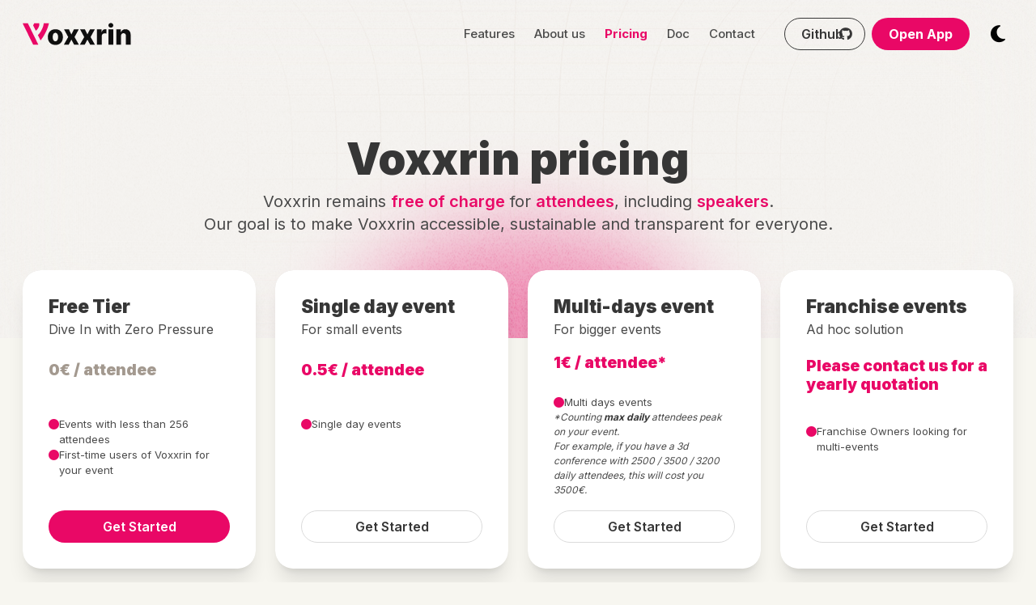

--- FILE ---
content_type: text/html; charset=utf-8
request_url: https://www.voxxr.in/pricing/
body_size: 3592
content:
<!DOCTYPE html><html lang="en"><head><meta charset="UTF-8"><meta name="description" content="Voxxrin: Your conference companion, designed for all event participants. Whether you're an attendee, a speaker or an event organizer, Voxxrin is the perfect solution for you!"><meta name="viewport" content="width=device-width, initial-scale=1"><meta property="og:title" content="Voxxrin - Website"><meta property="og:type" content="website"><meta property="og:url" content="www.voxxr.in"><meta property="og:image" content="/images/jpg/voxxrin-website-thumbnail.jpg"><meta property="og:site_name" content="Voxxrin"><meta property="og:locale" content="en-US"><meta property="og:description" content="Your conference companion, designed for all event participants. Whether you're an attendee, a speaker or an event organizer, Voxxrin is the perfect solution for you!"><link rel="apple-touch-icon" sizes="57x57" href="/favicon/apple-icon-57x57.png"><link rel="apple-touch-icon" sizes="60x60" href="/favicon/apple-icon-60x60.png"><link rel="apple-touch-icon" sizes="72x72" href="/favicon/apple-icon-72x72.png"><link rel="apple-touch-icon" sizes="76x76" href="/favicon/apple-icon-76x76.png"><link rel="apple-touch-icon" sizes="114x114" href="/favicon/apple-icon-114x114.png"><link rel="apple-touch-icon" sizes="120x120" href="/favicon/apple-icon-120x120.png"><link rel="apple-touch-icon" sizes="144x144" href="/favicon/apple-icon-144x144.png"><link rel="apple-touch-icon" sizes="152x152" href="/favicon/apple-icon-152x152.png"><link rel="apple-touch-icon" sizes="180x180" href="/favicon/apple-icon-180x180.png"><link rel="icon" type="image/png" sizes="192x192" href="/favicon/android-icon-192x192.png"><link rel="icon" type="image/png" sizes="32x32" href="/favicon/favicon-32x32.png"><link rel="icon" type="image/png" sizes="96x96" href="/favicon/favicon-96x96.png"><link rel="icon" type="image/png" sizes="16x16" href="/favicon/favicon-16x16.png"><link rel="manifest" href="/favicon/manifest.json"><meta name="msapplication-TileColor" content="#ffffff"><meta name="msapplication-TileImage" content="/favicon/ms-icon-144x144.png"><meta name="theme-color" content="#ffffff"><meta name="generator" content="Astro v3.3.0"><title>Pricing Voxxrin</title><link href="https://unpkg.com/aos@2.3.1/dist/aos.css" rel="stylesheet"><link href="https://cdnjs.cloudflare.com/ajax/libs/font-awesome/6.7.2/css/brands.min.css" rel="stylesheet"><link href="https://cdnjs.cloudflare.com/ajax/libs/font-awesome/6.7.2/css/fontawesome.min.css" rel="stylesheet"><link href="https://cdnjs.cloudflare.com/ajax/libs/font-awesome/6.7.2/css/regular.min.css" rel="stylesheet"><link href="https://cdnjs.cloudflare.com/ajax/libs/font-awesome/6.7.2/css/solid.min.css" rel="stylesheet"><script defer src="https://cdn.jsdelivr.net/npm/alpinejs@3.x.x/dist/cdn.min.js"></script><!-- Google tag (gtag.js) --><script async src="https://www.googletagmanager.com/gtag/js?id=G-LCQ6L2EP05"></script><link rel="stylesheet" href="/_astro/hoisted.b16a6001.css" />
<link rel="stylesheet" href="/_astro/about.0cdc5db6.css" />
<link rel="stylesheet" href="/_astro/about.6e949a63.css" />
<link rel="stylesheet" href="/_astro/pricing.52c575ae.css" /><script type="module" src="/_astro/hoisted.6d51da81.js"></script></head><body :class="{ '_dark': isDarkMode, '_light': !isDarkMode }"><header x-data="{ scrolledDown: false, isNavOpen: false }" x-init="window.addEventListener('scroll', () => {
    scrolledDown = window.scrollY > 0;
})" :class="{ '_is-scrolled-down': scrolledDown, '_navIsOpen': isNavOpen }" data-astro-cid-3ef6ksr2><nav class="navbar wrapper-layout" role="navigation" aria-label="main navigation" x-data="{ open: false }" data-astro-cid-3ef6ksr2><div class="navbar-brand" data-astro-cid-3ef6ksr2><a id="logo" class="navbar-logo" href="/" title="Back Home" data-astro-cid-3ef6ksr2><img src="" width="134" height="84" alt="logo-voxxrin" data-astro-cid-3ef6ksr2></a><div id="logo-dropdown" class="dropdown-menu" data-astro-cid-3ef6ksr2><ul data-astro-cid-3ef6ksr2><li data-astro-cid-3ef6ksr2><a id="download-logo" href="" download="logo.svg" data-astro-cid-3ef6ksr2><i class="fa-solid fa-download" data-astro-cid-3ef6ksr2></i>Download logo
</a></li><li data-astro-cid-3ef6ksr2><a href="../communication" data-astro-cid-3ef6ksr2><i class="fa-solid fa-download" data-astro-cid-3ef6ksr2></i>Communication kit</a></li></ul></div></div><div class="navbar-menu" data-astro-cid-3ef6ksr2><div class="navbar-end" data-astro-cid-3ef6ksr2><ul class="navbar-list" data-astro-cid-3ef6ksr2><li data-astro-cid-3ef6ksr2><a class="navbar-item nav-link" href="/" title="Feature" data-astro-cid-3ef6ksr2>Features</a></li><li data-astro-cid-3ef6ksr2><a class="navbar-item nav-link" href="/about" title="About us" data-astro-cid-3ef6ksr2>About us</a></li><li data-astro-cid-3ef6ksr2><a class="navbar-item nav-link" href="/pricing" title="Pricing" data-astro-cid-3ef6ksr2>Pricing</a></li><li data-astro-cid-3ef6ksr2><a class="navbar-item nav-link" href="https://github.com/voxxrin/voxxrin3/wiki" target="_blank" title="Documentation" data-astro-cid-3ef6ksr2>Doc</a></li><li data-astro-cid-3ef6ksr2><a class="navbar-item nav-link" href="/contact" title="Contact" data-astro-cid-3ef6ksr2>Contact</a></li></ul><div class="buttons" data-astro-cid-3ef6ksr2><a class="button is-dark is-outlined is-rounded" href="https://github.com/voxxrin/voxxrin3" target="_blank" title="Repo Github" data-astro-cid-3ef6ksr2>
Github
<span class="icon" data-astro-cid-3ef6ksr2><i class="fa-brands fa-github" data-astro-cid-3ef6ksr2></i></span></a><a class="button is-primary is-rounded has-text-weight-bold" href="https://app.voxxr.in/" target="_blank" title="Access app" data-astro-cid-3ef6ksr2>
Open App
</a></div></div></div><div class="controlNav" data-astro-cid-3ef6ksr2><button class="themeModeBtn" aria-label="Switch themes mode" data-astro-cid-3ef6ksr2><i class="fa-regular fa-moon themeIcon" data-astro-cid-3ef6ksr2></i></button><a role="button" class="navbar-burger is-hidden-desktop" aria-label="menu" x-on:click="open = !open; isNavOpen = open" x-bind:aria-expanded="open ? 'true' : 'false'" data-target="navbarBasicExample" data-astro-cid-3ef6ksr2><!-- Icône dynamique : menu ou close --><i x-bind:class="open ? 'fa-solid fa-xmark' : 'fa-solid fa-bars'" data-astro-cid-3ef6ksr2></i></a></div><div class="navBarMobileMenu is-hidden-desktop" x-show="open" data-astro-cid-3ef6ksr2><div class="navBarMobileMenu-content" data-astro-cid-3ef6ksr2><a class="navbar-item-mobile nav-link" href="/" data-astro-cid-3ef6ksr2>Features</a><a class="navbar-item-mobile nav-link" href="/about" data-astro-cid-3ef6ksr2>About us</a><a class="navbar-item-mobile nav-link" href="/pricing" data-astro-cid-3ef6ksr2>Pricing</a><!--<a class="navbar-item-mobile nav-link" href="/doc">Documentation</a>--><a class="navbar-item-mobile nav-link" href="/contact" data-astro-cid-3ef6ksr2>Contact</a></div><div class="navBarMobileMenu-content" data-astro-cid-3ef6ksr2><br data-astro-cid-3ef6ksr2><a class="button is-dark is-outlined is-rounded" href="https://github.com/voxxrin/voxxrin3" target="_blank" title="Repo Github" data-astro-cid-3ef6ksr2>
Github
<span class="icon" data-astro-cid-3ef6ksr2><i class="fa-brands fa-github" data-astro-cid-3ef6ksr2></i></span></a><br data-astro-cid-3ef6ksr2><a class="button is-primary is-rounded has-text-weight-bold" href="https://app.voxxr.in/" target="_blank" title="Access app" data-astro-cid-3ef6ksr2>
Go app
</a></div></div></nav></header><section id="sectionIntroPricing" data-astro-cid-hiw5hlpy><span class="circle _middle" data-astro-cid-hiw5hlpy></span><span class="grainPatern" aria-hidden="true" data-astro-cid-hiw5hlpy></span><div class="sectionIntroPricing wrapper-layout _firstSection" data-astro-cid-hiw5hlpy><h1 class="title is-1 is-size-2-mobile" data-astro-cid-hiw5hlpy>
Voxxrin pricing
</h1><!--
        <span class="title is-2 is-size-3-mobile has-text-primary">
            Discover Voxxrin's customized pricing options
        </span>
--><p class="subtitle is-5 is-size-6-mobile mt-1" data-astro-cid-hiw5hlpy>
Voxxrin remains <strong class="has-text-primary" data-astro-cid-hiw5hlpy>free of charge</strong> for
<strong class="has-text-primary" data-astro-cid-hiw5hlpy>attendees</strong>, including <strong class="has-text-primary" data-astro-cid-hiw5hlpy>speakers</strong>.<br data-astro-cid-hiw5hlpy>
Our goal is to make Voxxrin accessible, sustainable and transparent for everyone.<br data-astro-cid-hiw5hlpy><!--
            That's why Voxxrin's creators are committed to maintaining <br> its Open Source status under the AGPL v3 license.<br>
--></p></div></section><section id="sectionTablePricing" data-astro-cid-meruxhh4><div class="sectionTablePricing wrapper-layout" data-astro-cid-meruxhh4><div class="columns tablePricing" data-astro-cid-meruxhh4><div class="column" data-astro-cid-meruxhh4><div class="box tablePricing-card" data-astro-cid-meruxhh4><div class="box-content" data-astro-cid-meruxhh4><div class="mb-4" data-astro-cid-meruxhh4><h2 class="title is-3 tablePricing-card-title" data-astro-cid-meruxhh4>Free Tier</h2><p class="tablePricing-card-subTitle" data-astro-cid-meruxhh4>Dive In with Zero Pressure</p></div><div class="tablePricing-card-price _free" data-astro-cid-meruxhh4>0€ / attendee</div><div class="spacer" data-astro-cid-meruxhh4></div><ul class="features" data-astro-cid-meruxhh4><li data-astro-cid-meruxhh4><i class="fa-solid fa-circle" data-astro-cid-meruxhh4></i>Events with less than 256 attendees</li><li data-astro-cid-meruxhh4><i class="fa-solid fa-circle" data-astro-cid-meruxhh4></i>First-time users of Voxxrin for your event</li></ul><div class="spacer" data-astro-cid-meruxhh4></div><a href="../offer-contact" class="button is-primary is-rounded" data-astro-cid-meruxhh4>Get Started</a></div></div></div><div class="column" data-astro-cid-meruxhh4><div class="box tablePricing-card" data-astro-cid-meruxhh4><div class="box-content" data-astro-cid-meruxhh4><div class="mb-4" data-astro-cid-meruxhh4><h2 class="title is-3 tablePricing-card-title" data-astro-cid-meruxhh4>Single day event</h2><p class="tablePricing-card-subTitle" data-astro-cid-meruxhh4>For small events</p></div><div class="tablePricing-card-price" data-astro-cid-meruxhh4>0.5€ / attendee</div><div class="spacer" data-astro-cid-meruxhh4></div><ul class="features" data-astro-cid-meruxhh4><li data-astro-cid-meruxhh4><i class="fa-solid fa-circle" data-astro-cid-meruxhh4></i>Single day events</li></ul><div class="spacer" data-astro-cid-meruxhh4></div><a href="../offer-contact" class="button btnGetStarded is-rounded" data-astro-cid-meruxhh4>Get Started</a></div></div></div><div class="column" data-astro-cid-meruxhh4><div class="box tablePricing-card" data-astro-cid-meruxhh4><div class="box-content" data-astro-cid-meruxhh4><div class="mb-4" data-astro-cid-meruxhh4><h2 class="title is-3 tablePricing-card-title" data-astro-cid-meruxhh4>Multi-days event</h2><p class="tablePricing-card-subTitle" data-astro-cid-meruxhh4>For bigger events</p></div><div class="tablePricing-card-price" data-astro-cid-meruxhh4>1€ / attendee*</div><div class="spacer" data-astro-cid-meruxhh4></div><ul class="features" data-astro-cid-meruxhh4><li data-astro-cid-meruxhh4><i class="fa-solid fa-circle" data-astro-cid-meruxhh4></i>Multi days events</li><li data-astro-cid-meruxhh4><div class="is-size-7" data-astro-cid-meruxhh4><em data-astro-cid-meruxhh4>
*Counting <strong data-astro-cid-meruxhh4>max daily</strong> attendees peak on your event.<br data-astro-cid-meruxhh4>
For example, if you have a 3d conference with 2500 / 3500 / 3200 daily attendees, this will cost you 3500€.
</em></div></li></ul><div class="spacer" data-astro-cid-meruxhh4></div><a href="../offer-contact" class="button btnGetStarded is-rounded" data-astro-cid-meruxhh4>Get Started</a></div></div></div><div class="column" data-astro-cid-meruxhh4><div class="box tablePricing-card" data-astro-cid-meruxhh4><div class="box-content" data-astro-cid-meruxhh4><div class="mb-4" data-astro-cid-meruxhh4><h2 class="title is-3 tablePricing-card-title" data-astro-cid-meruxhh4>Franchise events</h2><p class="tablePricing-card-subTitle" data-astro-cid-meruxhh4>Ad hoc solution</p></div><div class="tablePricing-card-price" data-astro-cid-meruxhh4>Please contact us for a yearly quotation</div><div class="spacer" data-astro-cid-meruxhh4></div><ul class="features" data-astro-cid-meruxhh4><li data-astro-cid-meruxhh4><i class="fa-solid fa-circle" data-astro-cid-meruxhh4></i>Franchise Owners looking for multi-events</li></ul><div class="spacer" data-astro-cid-meruxhh4></div><a href="../offer-contact" class="button btnGetStarded is-rounded" data-astro-cid-meruxhh4>Get Started</a></div></div></div></div></div></section><section id="sectionComparePricing" data-astro-cid-spkfsrjo><div class="sectionComparePricing wrapper-layout _firstSection" data-astro-cid-spkfsrjo><div class="columns is-mobile tableCompareHead" data-astro-cid-spkfsrjo><div class="column is-one-third" data-astro-cid-spkfsrjo><span class="title is-5" data-astro-cid-spkfsrjo>Compare plans</span></div><div class="column" data-astro-cid-spkfsrjo><span class="tableCompareHead-title" data-astro-cid-spkfsrjo>Free Tier</span><span class="tableCompareHead-subTitle" data-astro-cid-spkfsrjo>Free</span></div><div class="column" data-astro-cid-spkfsrjo><span class="tableCompareHead-title" data-astro-cid-spkfsrjo>Single day event</span><span class="tableCompareHead-subTitle" data-astro-cid-spkfsrjo>0.5€ per attendee</span></div><div class="column" data-astro-cid-spkfsrjo><span class="tableCompareHead-title" data-astro-cid-spkfsrjo>Multi-days event</span><span class="tableCompareHead-subTitle" data-astro-cid-spkfsrjo>1€ per attendee</span></div><div class="column" data-astro-cid-spkfsrjo><span class="tableCompareHead-title" data-astro-cid-spkfsrjo>Franchise</span><span class="tableCompareHead-subTitle" data-astro-cid-spkfsrjo>-</span></div></div><div class="tableCompareBody" data-astro-cid-spkfsrjo><div class="columns is-mobile" data-astro-cid-spkfsrjo><div class="column is-one-third" data-astro-cid-spkfsrjo><p data-astro-cid-spkfsrjo>Make your <strong data-astro-cid-spkfsrjo>event & schedule</strong> available on Voxxrin app</p></div><div class="column" data-astro-cid-spkfsrjo><i class="fa-solid fa-circle-check" data-astro-cid-spkfsrjo></i></div><div class="column" data-astro-cid-spkfsrjo><i class="fa-solid fa-circle-check" data-astro-cid-spkfsrjo></i></div><div class="column" data-astro-cid-spkfsrjo><i class="fa-solid fa-circle-check" data-astro-cid-spkfsrjo></i></div><div class="column" data-astro-cid-spkfsrjo><i class="fa-solid fa-circle-check" data-astro-cid-spkfsrjo></i></div></div><div class="columns is-mobile" data-astro-cid-spkfsrjo><div class="column is-one-third" data-astro-cid-spkfsrjo><p data-astro-cid-spkfsrjo>Number of <strong data-astro-cid-spkfsrjo>supported days</strong> for your event</p></div><div class="column" data-astro-cid-spkfsrjo>1</div><div class="column" data-astro-cid-spkfsrjo>1</div><div class="column" data-astro-cid-spkfsrjo><ion-icon class="has-text-black" name="infinite-outline" data-astro-cid-spkfsrjo></ion-icon></div><div class="column" data-astro-cid-spkfsrjo><ion-icon class="has-text-black" name="infinite-outline" data-astro-cid-spkfsrjo></ion-icon></div></div><div class="columns is-mobile" data-astro-cid-spkfsrjo><div class="column is-one-third" data-astro-cid-spkfsrjo><p data-astro-cid-spkfsrjo>Number of <strong data-astro-cid-spkfsrjo>distinct declared events</strong></p></div><div class="column" data-astro-cid-spkfsrjo>1</div><div class="column" data-astro-cid-spkfsrjo>1</div><div class="column" data-astro-cid-spkfsrjo>1</div><div class="column" data-astro-cid-spkfsrjo><i class="has-text-black fa-solid fa-infinity" data-astro-cid-spkfsrjo></i></div></div><div class="columns is-mobile" data-astro-cid-spkfsrjo><div class="column is-one-third" data-astro-cid-spkfsrjo><p data-astro-cid-spkfsrjo>Ability for your <strong data-astro-cid-spkfsrjo>attendees</strong> to <strong data-astro-cid-spkfsrjo>build their schedules</strong></p></div><div class="column" data-astro-cid-spkfsrjo><i class="fa-solid fa-circle-check" data-astro-cid-spkfsrjo></i></div><div class="column" data-astro-cid-spkfsrjo><i class="fa-solid fa-circle-check" data-astro-cid-spkfsrjo></i></div><div class="column" data-astro-cid-spkfsrjo><i class="fa-solid fa-circle-check" data-astro-cid-spkfsrjo></i></div><div class="column" data-astro-cid-spkfsrjo><i class="fa-solid fa-circle-check" data-astro-cid-spkfsrjo></i></div></div><div class="columns is-mobile" data-astro-cid-spkfsrjo><div class="column is-one-third" data-astro-cid-spkfsrjo><p data-astro-cid-spkfsrjo>Ability for your <strong data-astro-cid-spkfsrjo>attendees</strong> to <strong data-astro-cid-spkfsrjo>rate talks</strong></p></div><div class="column" data-astro-cid-spkfsrjo><i class="fa-solid fa-circle-check" data-astro-cid-spkfsrjo></i></div><div class="column" data-astro-cid-spkfsrjo><i class="fa-solid fa-circle-check" data-astro-cid-spkfsrjo></i></div><div class="column" data-astro-cid-spkfsrjo><i class="fa-solid fa-circle-check" data-astro-cid-spkfsrjo></i></div><div class="column" data-astro-cid-spkfsrjo><i class="fa-solid fa-circle-check" data-astro-cid-spkfsrjo></i></div></div><div class="columns is-mobile" data-astro-cid-spkfsrjo><div class="column is-one-third" data-astro-cid-spkfsrjo><p data-astro-cid-spkfsrjo>Ability for your <strong data-astro-cid-spkfsrjo>speakers</strong> to <strong data-astro-cid-spkfsrjo>access their talk feedbacks</strong></p></div><div class="column" data-astro-cid-spkfsrjo><i class="fa-solid fa-circle-check" data-astro-cid-spkfsrjo></i></div><div class="column" data-astro-cid-spkfsrjo><i class="fa-solid fa-circle-check" data-astro-cid-spkfsrjo></i></div><div class="column" data-astro-cid-spkfsrjo><i class="fa-solid fa-circle-check" data-astro-cid-spkfsrjo></i></div><div class="column" data-astro-cid-spkfsrjo><i class="fa-solid fa-circle-check" data-astro-cid-spkfsrjo></i></div></div><div class="columns is-mobile" data-astro-cid-spkfsrjo><div class="column is-one-third" data-astro-cid-spkfsrjo><p data-astro-cid-spkfsrjo><strong data-astro-cid-spkfsrjo>Support</strong> to properly configure your event<br data-astro-cid-spkfsrjo><small data-astro-cid-spkfsrjo>Take advantage of every Voxxrin features (see this
<a href="https://github.com/voxxrin/voxxrin3/wiki" target="_blank" title="Wiki page support event" data-astro-cid-spkfsrjo>wiki page</a>)
</small></p></div><div class="column" data-astro-cid-spkfsrjo>-</div><div class="column" data-astro-cid-spkfsrjo><i class="fa-solid fa-circle-check" data-astro-cid-spkfsrjo></i></div><div class="column" data-astro-cid-spkfsrjo><i class="fa-solid fa-circle-check" data-astro-cid-spkfsrjo></i></div><div class="column" data-astro-cid-spkfsrjo><i class="fa-solid fa-circle-check" data-astro-cid-spkfsrjo></i></div></div><div class="columns is-mobile" data-astro-cid-spkfsrjo><div class="column is-one-third" data-astro-cid-spkfsrjo><p data-astro-cid-spkfsrjo>
Dedicated <strong data-astro-cid-spkfsrjo>monitoring support</strong> during your event<br data-astro-cid-spkfsrjo><small data-astro-cid-spkfsrjo>+ the week before, when your attendees will start building their schedule</small></p></div><div class="column" data-astro-cid-spkfsrjo>-</div><div class="column" data-astro-cid-spkfsrjo>-</div><div class="column _forceFlex" data-astro-cid-spkfsrjo>-</div><div class="column _forceFlex" data-astro-cid-spkfsrjo><i class="fa-solid fa-circle-check" data-astro-cid-spkfsrjo></i><br data-astro-cid-spkfsrjo><small class="is-size-7" data-astro-cid-spkfsrjo>For 1 event<br data-astro-cid-spkfsrjo><br data-astro-cid-spkfsrjo>
Please, contact us if you're willing to have the same level of support for all your events.</small></div></div><div class="columns is-mobile" data-astro-cid-spkfsrjo><div class="column is-one-third" data-astro-cid-spkfsrjo><p data-astro-cid-spkfsrjo><strong data-astro-cid-spkfsrjo>Share ratings</strong> across other conference organizers<br data-astro-cid-spkfsrjo><small data-astro-cid-spkfsrjo>From same franchise</small></p></div><div class="column" data-astro-cid-spkfsrjo>-</div><div class="column" data-astro-cid-spkfsrjo>-</div><div class="column" data-astro-cid-spkfsrjo>-</div><div class="column" data-astro-cid-spkfsrjo><i class="fa-solid fa-circle-check" data-astro-cid-spkfsrjo></i></div></div><div class="columns is-mobile" data-astro-cid-spkfsrjo><div class="column is-one-third" data-astro-cid-spkfsrjo><p data-astro-cid-spkfsrjo><strong data-astro-cid-spkfsrjo>White labelled</strong> Progressive Web <strong data-astro-cid-spkfsrjo>App</strong><br data-astro-cid-spkfsrjo><small data-astro-cid-spkfsrjo>
Filter visible events in the application <strong data-astro-cid-spkfsrjo>to just your events</strong><br data-astro-cid-spkfsrjo>
Allows some <strong data-astro-cid-spkfsrjo>customisation to match your brand</strong>, such as the app <strong data-astro-cid-spkfsrjo>icon and splash screen</strong>.
</small></p></div><div class="column" data-astro-cid-spkfsrjo>-</div><div class="column is-one-third" data-astro-cid-spkfsrjo><i class="fa-solid fa-plus-circle" data-astro-cid-spkfsrjo></i><small class="is-size-7" data-astro-cid-spkfsrjo>Paid Option - <strong data-astro-cid-spkfsrjo>500€/year/brand</strong></small></div><div class="column" data-astro-cid-spkfsrjo><i class="fa-solid fa-circle-check" data-astro-cid-spkfsrjo></i></div></div><div class="columns is-mobile" data-astro-cid-spkfsrjo><div class="column is-4" data-astro-cid-spkfsrjo><p data-astro-cid-spkfsrjo><strong data-astro-cid-spkfsrjo>Private events</strong><br data-astro-cid-spkfsrjo><small data-astro-cid-spkfsrjo>
Your event(s) are not <strong data-astro-cid-spkfsrjo>accessible publicly</strong><br data-astro-cid-spkfsrjo>
Attendees will need a <strong data-astro-cid-spkfsrjo>secret token</strong> to access these event(s).
</small></p></div><div class="column is-2" data-astro-cid-spkfsrjo>-</div><div class="column" data-astro-cid-spkfsrjo><ion-icon name="add-circle" class="primary" data-astro-cid-spkfsrjo></ion-icon><small class="is-size-7" data-astro-cid-spkfsrjo>Paid Option - <strong data-astro-cid-spkfsrjo>600€</strong> for initial event, then <strong data-astro-cid-spkfsrjo>350€/event</strong> for each subsequent event</small></div></div><div class="columns is-mobile" data-astro-cid-spkfsrjo><div class="column is-4" data-astro-cid-spkfsrjo><p data-astro-cid-spkfsrjo><strong data-astro-cid-spkfsrjo>Dedicated instance/database</strong><br data-astro-cid-spkfsrjo><small data-astro-cid-spkfsrjo>
Run Voxxrin on <strong data-astro-cid-spkfsrjo>a dedicated backend/database</strong> so that you can have full access to its data.
</small></p></div><div class="column is-2" data-astro-cid-spkfsrjo>-</div><div class="column" data-astro-cid-spkfsrjo><ion-icon name="add-circle" class="primary" data-astro-cid-spkfsrjo></ion-icon><small class="is-size-7" data-astro-cid-spkfsrjo>Paid Option - <strong data-astro-cid-spkfsrjo>1.500€/year/instance</strong></small></div></div><div class="columns is-mobile" data-astro-cid-spkfsrjo><div class="column is-4" data-astro-cid-spkfsrjo><p data-astro-cid-spkfsrjo><strong data-astro-cid-spkfsrjo>Sponsor the app</strong><br data-astro-cid-spkfsrjo><small data-astro-cid-spkfsrjo>If you're willing to weight on some features in the roadmap</small></p></div><div class="column is-2" data-astro-cid-spkfsrjo>-</div><div class="column" data-astro-cid-spkfsrjo><i class="fa-solid fa-plus-circle" data-astro-cid-spkfsrjo></i><small class="is-size-7" data-astro-cid-spkfsrjo>Paid Option - Drop us an email at <a href="mailto:contact@voxxr.in" data-astro-cid-spkfsrjo>contact@voxxr.in</a> for a quote</small></div></div></div></div></section><footer class="footer" data-astro-cid-sz7xmlte><div class="container" data-astro-cid-sz7xmlte><div class="columns" data-astro-cid-sz7xmlte><div class="column pl-0" data-astro-cid-sz7xmlte><div class="footer-logo" data-astro-cid-sz7xmlte></div></div><div class="column" data-astro-cid-sz7xmlte><div class="footer-column" data-astro-cid-sz7xmlte><div class="footer-header" data-astro-cid-sz7xmlte><span class="title is-6" data-astro-cid-sz7xmlte>Product</span></div><ul class="link-list" data-astro-cid-sz7xmlte><li data-astro-cid-sz7xmlte><a href="../" data-astro-cid-sz7xmlte>Discover features</a></li><li data-astro-cid-sz7xmlte><a href="../pricing" data-astro-cid-sz7xmlte>Pricing</a></li><!-- <li><a href="#">Releases</a></li>--><li data-astro-cid-sz7xmlte><a href="https://github.com/voxxrin/voxxrin3/milestones" target="_blank" title="View Road Map" data-astro-cid-sz7xmlte>Road Map</a></li><li data-astro-cid-sz7xmlte><a href="https://github.com/voxxrin/voxxrin3/issues" target="_blank" title="View Request features" data-astro-cid-sz7xmlte>
Request features</a></li></ul></div></div><div class="column" data-astro-cid-sz7xmlte><div class="footer-column" data-astro-cid-sz7xmlte><div class="footer-header" data-astro-cid-sz7xmlte><span class="title is-6" data-astro-cid-sz7xmlte>Utils</span></div><ul class="link-list" data-astro-cid-sz7xmlte><li data-astro-cid-sz7xmlte><a href="https://github.com/voxxrin/voxxrin3/wiki" target="_blank" data-astro-cid-sz7xmlte>Documentation</a></li><li data-astro-cid-sz7xmlte><a href="../contact" data-astro-cid-sz7xmlte>Contact</a></li><li data-astro-cid-sz7xmlte><a href="../legals-mentions" data-astro-cid-sz7xmlte>Legals mentions</a></li><li data-astro-cid-sz7xmlte><a href="../communication" data-astro-cid-sz7xmlte>Communication Kit</a></li></ul></div></div><div class="column" data-astro-cid-sz7xmlte><div class="footer-column" data-astro-cid-sz7xmlte><div class="footer-header" data-astro-cid-sz7xmlte><span class="title is-6" data-astro-cid-sz7xmlte>Follow Us</span><ul class="networksList" data-astro-cid-sz7xmlte><li data-astro-cid-sz7xmlte><a class="level-item" href="https://github.com/voxxrin/voxxrin3" target="_blank" title="Go to GitHub Voxxrin" data-astro-cid-sz7xmlte><i class="fa-brands fa-github" data-astro-cid-sz7xmlte></i></a></li><li data-astro-cid-sz7xmlte><a class="level-item" href="https://twitter.com/voxxrin" target="_blank" title="Go to Twitter Voxxrin" data-astro-cid-sz7xmlte><i class="fa-brands fa-twitter" data-astro-cid-sz7xmlte></i></a></li></ul></div></div></div></div></div></footer><script src="https://cdnjs.cloudflare.com/ajax/libs/jquery/3.7.1/jquery.min.js" integrity="sha512-v2CJ7UaYy4JwqLDIrZUI/4hqeoQieOmAZNXBeQyjo21dadnwR+8ZaIJVT8EE2iyI61OV8e6M8PP2/4hpQINQ/g==" crossorigin="anonymous" referrerpolicy="no-referrer"></script><script src="https://cdnjs.cloudflare.com/ajax/libs/paroller.js/1.4.1/jquery.paroller.min.js" integrity="sha512-jYedLgTWxBXtDBdGhnUgCgbgQ5j450R2LhxXk1G+pBcbaARaEC/qsrIhOtqAAiY7UBylc6bVGH6EFR10RNBXuQ==" crossorigin="anonymous" referrerpolicy="no-referrer"></script><script src="https://cdnjs.cloudflare.com/ajax/libs/paroller.js/1.4.1/jquery.paroller.js" integrity="sha512-DRJSM2bUWJqYxkPxd7pDq4hgL0UbywZX8xuLhi0dYSdm0yM9WE/O8XPtSJqBNYHrl+JkPwpGAkBDRw3rwxrl+w==" crossorigin="anonymous" referrerpolicy="no-referrer"></script></body></html>

--- FILE ---
content_type: text/css; charset=utf-8
request_url: https://www.voxxr.in/_astro/about.0cdc5db6.css
body_size: 879
content:
@import"https://fonts.googleapis.com/css2?family=Inter:wght@100;200;300;400;500;600;700;800;900&display=swap";#logo-dropdown[data-astro-cid-3ef6ksr2] li[data-astro-cid-3ef6ksr2] a[data-astro-cid-3ef6ksr2]:hover,#logo-dropdown[data-astro-cid-3ef6ksr2] li[data-astro-cid-3ef6ksr2] a[data-astro-cid-3ef6ksr2]:focus,#logo-dropdown[data-astro-cid-3ef6ksr2] li[data-astro-cid-3ef6ksr2] a[data-astro-cid-3ef6ksr2],header[data-astro-cid-3ef6ksr2] .navbar[data-astro-cid-3ef6ksr2] .themeModeBtn[data-astro-cid-3ef6ksr2]:hover,header[data-astro-cid-3ef6ksr2] .navbar[data-astro-cid-3ef6ksr2] .themeModeBtn[data-astro-cid-3ef6ksr2]{transition:.24s ease-in-out}header[data-astro-cid-3ef6ksr2]._is-scrolled-down,header[data-astro-cid-3ef6ksr2]._navIsOpen{transition:80ms ease-in-out}header[data-astro-cid-3ef6ksr2]{position:fixed;top:0;left:0;text-align:center;margin:0 auto;width:100%;border:0 solid rgba(255,255,255,0);z-index:999}header[data-astro-cid-3ef6ksr2]._is-scrolled-down,header[data-astro-cid-3ef6ksr2]._navIsOpen{transform:translateY(0);border:1px solid rgba(255,255,255,.34);background:rgba(255,255,255,.8);backdrop-filter:blur(30px) saturate(120%)}header[data-astro-cid-3ef6ksr2] .navbar[data-astro-cid-3ef6ksr2]{padding:0 1.75rem}@media screen and (min-width: 769px),print{header[data-astro-cid-3ef6ksr2] .navbar[data-astro-cid-3ef6ksr2]{display:flex;flex-wrap:wrap;justify-content:space-between}}@media screen and (max-width: 768px){header[data-astro-cid-3ef6ksr2] .navbar[data-astro-cid-3ef6ksr2]{display:flex;flex-wrap:wrap;justify-content:space-between;padding:0}}header[data-astro-cid-3ef6ksr2] .navbar-logo[data-astro-cid-3ef6ksr2]{position:relative;display:flex;align-content:center;justify-content:center;padding:0}@media screen and (max-width: 768px){header[data-astro-cid-3ef6ksr2] .navbar-logo[data-astro-cid-3ef6ksr2]{padding-left:16px}}header[data-astro-cid-3ef6ksr2] .navbar[data-astro-cid-3ef6ksr2] .controlNav[data-astro-cid-3ef6ksr2]{flex:0 0 auto;display:flex;align-items:center;justify-content:flex-end;margin-left:16px}header[data-astro-cid-3ef6ksr2] .navbar-menu[data-astro-cid-3ef6ksr2] .navbar-list[data-astro-cid-3ef6ksr2]{display:flex;flex-direction:row;column-gap:8px;padding-right:24px}header[data-astro-cid-3ef6ksr2] .navbar-menu[data-astro-cid-3ef6ksr2] .navbar-list[data-astro-cid-3ef6ksr2] li[data-astro-cid-3ef6ksr2]{display:flex;align-content:center}header[data-astro-cid-3ef6ksr2] .navbar-menu[data-astro-cid-3ef6ksr2] .navbar-item[data-astro-cid-3ef6ksr2]{padding-bottom:0;padding-top:0;font-weight:500;font-size:.94rem}header[data-astro-cid-3ef6ksr2] .navbar-menu[data-astro-cid-3ef6ksr2] .navbar-item[data-astro-cid-3ef6ksr2].nav-link._is-active{color:#e90866;font-weight:700}header[data-astro-cid-3ef6ksr2] .navbar-menu[data-astro-cid-3ef6ksr2] .buttons[data-astro-cid-3ef6ksr2]{margin-bottom:0}header[data-astro-cid-3ef6ksr2] .navbar-menu[data-astro-cid-3ef6ksr2] .buttons[data-astro-cid-3ef6ksr2] .button[data-astro-cid-3ef6ksr2]{margin-bottom:0}header[data-astro-cid-3ef6ksr2] .navbar-menu[data-astro-cid-3ef6ksr2] .buttons[data-astro-cid-3ef6ksr2] .field[data-astro-cid-3ef6ksr2]{margin-left:16px}header[data-astro-cid-3ef6ksr2] .navbar[data-astro-cid-3ef6ksr2] .themeModeBtn[data-astro-cid-3ef6ksr2]{display:flex;align-items:center;justify-content:center;height:38px;width:38px;border-radius:38px;background:transparent;font-size:24px;border:none;cursor:pointer}header[data-astro-cid-3ef6ksr2] .navbar[data-astro-cid-3ef6ksr2] .themeModeBtn[data-astro-cid-3ef6ksr2]:hover{background-color:#0f0f0f1a}header[data-astro-cid-3ef6ksr2] .navbar-burger[data-astro-cid-3ef6ksr2]{display:flex;align-items:center;justify-content:center;margin:0;font-size:38px}header[data-astro-cid-3ef6ksr2] .navbar-burger[data-astro-cid-3ef6ksr2]:hover{background:transparent}header[data-astro-cid-3ef6ksr2] .navbar[data-astro-cid-3ef6ksr2] .navBarMobileMenu[data-astro-cid-3ef6ksr2]{width:100vw;height:calc(100vh - 5.25rem + 16px);padding:0 16px;overflow-y:auto}header[data-astro-cid-3ef6ksr2] .navbar[data-astro-cid-3ef6ksr2] .navBarMobileMenu-content[data-astro-cid-3ef6ksr2]{display:flex;flex-direction:column;margin-bottom:24px;padding:16px;background:rgb(255,255,255);border-radius:16px;box-shadow:#ffffff1a 0 1px 1px inset,#32325d40 0 50px 100px -20px,#0000004d 0 30px 60px -30px}header[data-astro-cid-3ef6ksr2] .navbar[data-astro-cid-3ef6ksr2] .navBarMobileMenu-content[data-astro-cid-3ef6ksr2] .navbar-item-mobile[data-astro-cid-3ef6ksr2]{display:block;text-align:left;padding:12px 8px;font-size:18px;border-bottom:1px solid rgb(220,220,220);color:#0f0f0f;font-weight:600}header[data-astro-cid-3ef6ksr2] .navbar[data-astro-cid-3ef6ksr2] .navBarMobileMenu-content[data-astro-cid-3ef6ksr2] .navbar-item-mobile[data-astro-cid-3ef6ksr2]._is-active{color:#e90866}header[data-astro-cid-3ef6ksr2] .navbar[data-astro-cid-3ef6ksr2] .navBarMobileMenu-content[data-astro-cid-3ef6ksr2] .navbar-item-mobile[data-astro-cid-3ef6ksr2]:active{background-color:#eee}header[data-astro-cid-3ef6ksr2] .navbar[data-astro-cid-3ef6ksr2] .navBarMobileMenu-content[data-astro-cid-3ef6ksr2] .navbar-item-mobile[data-astro-cid-3ef6ksr2]:last-child{border-bottom:none}#logo-dropdown[data-astro-cid-3ef6ksr2]{display:none;position:absolute;background-color:#fff;border-radius:8px;padding:0;border:1px solid rgb(221,214,206);box-shadow:#64646f33 0 7px 29px;z-index:100}#logo-dropdown[data-astro-cid-3ef6ksr2] ul[data-astro-cid-3ef6ksr2]{list-style:none;padding:0;margin:0}#logo-dropdown[data-astro-cid-3ef6ksr2] li[data-astro-cid-3ef6ksr2]{padding:4px;text-align:center;border-bottom:1px solid rgb(221,214,206)}#logo-dropdown[data-astro-cid-3ef6ksr2] li[data-astro-cid-3ef6ksr2] a[data-astro-cid-3ef6ksr2]{display:flex;align-items:center;column-gap:8px;padding:6px 8px;font-weight:700;border-radius:8px;font-size:13px;color:#0f0f0f}#logo-dropdown[data-astro-cid-3ef6ksr2] li[data-astro-cid-3ef6ksr2] a[data-astro-cid-3ef6ksr2]:hover,#logo-dropdown[data-astro-cid-3ef6ksr2] li[data-astro-cid-3ef6ksr2] a[data-astro-cid-3ef6ksr2]:focus{background-color:#f5f3f0;color:#e90866}#logo-dropdown[data-astro-cid-3ef6ksr2] li[data-astro-cid-3ef6ksr2] a[data-astro-cid-3ef6ksr2] ion-icon[data-astro-cid-3ef6ksr2]{font-size:24px}#logo-dropdown[data-astro-cid-3ef6ksr2] li[data-astro-cid-3ef6ksr2]:last-child{border-bottom:none}footer[data-astro-cid-sz7xmlte] .footer-column[data-astro-cid-sz7xmlte] .networksList[data-astro-cid-sz7xmlte] .x-icon[data-astro-cid-sz7xmlte]:hover,footer[data-astro-cid-sz7xmlte] .footer-column[data-astro-cid-sz7xmlte] .networksList[data-astro-cid-sz7xmlte] .x-icon[data-astro-cid-sz7xmlte]:focus,footer[data-astro-cid-sz7xmlte] .footer-column[data-astro-cid-sz7xmlte] .networksList[data-astro-cid-sz7xmlte] i[data-astro-cid-sz7xmlte]:hover,footer[data-astro-cid-sz7xmlte] .footer-column[data-astro-cid-sz7xmlte] .networksList[data-astro-cid-sz7xmlte] i[data-astro-cid-sz7xmlte]:focus,footer[data-astro-cid-sz7xmlte] .footer-column[data-astro-cid-sz7xmlte] .networksList[data-astro-cid-sz7xmlte] i[data-astro-cid-sz7xmlte]{transition:.24s ease-in-out}footer[data-astro-cid-sz7xmlte] .footer-column[data-astro-cid-sz7xmlte] .link-list[data-astro-cid-sz7xmlte] a[data-astro-cid-sz7xmlte]{transition:80ms ease-in-out}footer[data-astro-cid-sz7xmlte]{background:rgb(247,246,240);color:#fff}@media screen and (max-width: 768px){footer[data-astro-cid-sz7xmlte]{text-align:center;padding-top:0}}footer[data-astro-cid-sz7xmlte] .container[data-astro-cid-sz7xmlte]{margin:0 auto}footer[data-astro-cid-sz7xmlte] .container[data-astro-cid-sz7xmlte] .columns[data-astro-cid-sz7xmlte]{margin-top:35px}@media screen and (max-width: 768px){footer[data-astro-cid-sz7xmlte] .container[data-astro-cid-sz7xmlte] .columns[data-astro-cid-sz7xmlte]{display:flex;flex-direction:column;justify-content:center;align-items:center;row-gap:34px}}footer[data-astro-cid-sz7xmlte] .footer-logo[data-astro-cid-sz7xmlte]{height:34px;width:168px;background:url(/images/svg/logo-app.svg);background-size:144px;background-position:left center;background-repeat:no-repeat}@media screen and (max-width: 768px){footer[data-astro-cid-sz7xmlte] .footer-logo[data-astro-cid-sz7xmlte]{text-align:center;padding-top:0}}footer[data-astro-cid-sz7xmlte] .footer-column[data-astro-cid-sz7xmlte] .footer-header[data-astro-cid-sz7xmlte] .title[data-astro-cid-sz7xmlte]{display:block;text-transform:uppercase;margin-bottom:1rem}footer[data-astro-cid-sz7xmlte] .footer-column[data-astro-cid-sz7xmlte] .link-list[data-astro-cid-sz7xmlte]{line-height:1.8rem;font-size:1.1rem}footer[data-astro-cid-sz7xmlte] .footer-column[data-astro-cid-sz7xmlte] .link-list[data-astro-cid-sz7xmlte] a[data-astro-cid-sz7xmlte]{color:#0f0f0f;font-weight:400;font-size:1rem}footer[data-astro-cid-sz7xmlte] .footer-column[data-astro-cid-sz7xmlte] .link-list[data-astro-cid-sz7xmlte] a[data-astro-cid-sz7xmlte]._is-active{color:#e90866;font-weight:700}footer[data-astro-cid-sz7xmlte] .footer-column[data-astro-cid-sz7xmlte] .link-list[data-astro-cid-sz7xmlte] a[data-astro-cid-sz7xmlte]:hover{color:#e90866}footer[data-astro-cid-sz7xmlte] .footer-column[data-astro-cid-sz7xmlte] .networksList[data-astro-cid-sz7xmlte]{display:flex;flex-direction:row;column-gap:16px;margin:0}footer[data-astro-cid-sz7xmlte] .footer-column[data-astro-cid-sz7xmlte] .networksList[data-astro-cid-sz7xmlte] i[data-astro-cid-sz7xmlte]{color:#0f0f0f;opacity:.6;font-size:34px}footer[data-astro-cid-sz7xmlte] .footer-column[data-astro-cid-sz7xmlte] .networksList[data-astro-cid-sz7xmlte] i[data-astro-cid-sz7xmlte]:hover,footer[data-astro-cid-sz7xmlte] .footer-column[data-astro-cid-sz7xmlte] .networksList[data-astro-cid-sz7xmlte] i[data-astro-cid-sz7xmlte]:focus{opacity:1}footer[data-astro-cid-sz7xmlte] .footer-column[data-astro-cid-sz7xmlte] .networksList[data-astro-cid-sz7xmlte] .x-icon[data-astro-cid-sz7xmlte]{width:32px;opacity:.6;fill:#0f0f0f}footer[data-astro-cid-sz7xmlte] .footer-column[data-astro-cid-sz7xmlte] .networksList[data-astro-cid-sz7xmlte] .x-icon[data-astro-cid-sz7xmlte]:hover,footer[data-astro-cid-sz7xmlte] .footer-column[data-astro-cid-sz7xmlte] .networksList[data-astro-cid-sz7xmlte] .x-icon[data-astro-cid-sz7xmlte]:focus{opacity:1}


--- FILE ---
content_type: text/css; charset=utf-8
request_url: https://www.voxxr.in/_astro/pricing.52c575ae.css
body_size: 783
content:
@import"https://fonts.googleapis.com/css2?family=Inter:wght@100;200;300;400;500;600;700;800;900&display=swap";#sectionIntroPricing[data-astro-cid-hiw5hlpy]{position:relative;display:flex;flex-direction:column;height:58vh;max-height:874px;background:rgb(245,243,240);overflow:hidden;z-index:0}@media screen and (max-width: 768px){#sectionIntroPricing[data-astro-cid-hiw5hlpy]{height:auto;padding-top:2rem}}#sectionIntroPricing[data-astro-cid-hiw5hlpy] .sectionIntroPricing[data-astro-cid-hiw5hlpy]{flex:1;display:flex;flex-direction:column;height:100%;width:100%;justify-content:center;align-content:center;text-align:center;background-image:url(../images/png/grid-patern-rotate.png);background-repeat:no-repeat;background-size:cover;background-position:center;z-index:1}#sectionIntroPricing[data-astro-cid-hiw5hlpy] .sectionIntroPricing[data-astro-cid-hiw5hlpy] .title[data-astro-cid-hiw5hlpy].is-1{font-size:54px;margin-bottom:4px}#sectionIntroPricing[data-astro-cid-hiw5hlpy] .sectionIntroPricing[data-astro-cid-hiw5hlpy] .subtitle[data-astro-cid-hiw5hlpy]{margin-bottom:44px}@media screen and (max-width: 768px){#sectionIntroPricing[data-astro-cid-hiw5hlpy] .sectionIntroPricing[data-astro-cid-hiw5hlpy] .subtitle[data-astro-cid-hiw5hlpy]{margin-bottom:inherit}}#sectionIntroPricing[data-astro-cid-hiw5hlpy] .grainPatern[data-astro-cid-hiw5hlpy]{position:absolute;height:100%;width:100%;background-image:url(../images/png/grain-patern.png);background-repeat:repeat-x;z-index:1;mix-blend-mode:overlay;opacity:.4;object-fit:cover}#sectionIntroPricing[data-astro-cid-hiw5hlpy]:after{position:absolute;top:0;height:100%;width:100%;backdrop-filter:blur(54px);content:"";z-index:0}#sectionIntroPricing[data-astro-cid-hiw5hlpy] .circle[data-astro-cid-hiw5hlpy]{position:absolute;height:480px;width:480px;top:inherit;bottom:-680px;border-radius:340px;background:rgb(233,8,102);content:"";opacity:.4;z-index:0}#sectionIntroPricing[data-astro-cid-hiw5hlpy] .circle[data-astro-cid-hiw5hlpy]._middle{left:50%;animation:leftCircle 6s ease-in-out 0s infinite alternate}@media screen and (max-width: 768px){#sectionIntroPricing[data-astro-cid-hiw5hlpy] .circle[data-astro-cid-hiw5hlpy]._middle{left:-380px}}#sectionIntroPricing[data-astro-cid-hiw5hlpy] .circle[data-astro-cid-hiw5hlpy]._middle:after{position:absolute;height:280px;width:280px;bottom:0;right:0;border-radius:340px;background:rgba(233,8,169,.9882352941);content:"";z-index:0;opacity:1;animation:leftCircleTwo 6s ease-in-out 0s infinite alternate}@keyframes leftCircle{0%{transform:scale(1) translate(-30%,-50%) translate(0)}50%{transform:scale(1.2) translate(-40%,-50%) translate(0)}to{transform:scale(1) translate(-30%,-50%) translate(0)}}@keyframes leftCircleTwo{0%{transform:scale(1.1) translate(-100%) translate(0)}50%{transform:scale(.9) translate(-80%,10%) translate(0)}to{transform:scale(1) translate(-50%,-50%) translate(0)}}@media screen and (max-width: 768px){.sectionTablePricing[data-astro-cid-meruxhh4]{padding:0 16px}}.tablePricing[data-astro-cid-meruxhh4]{position:relative;top:-84px;column-gap:24px}@media screen and (max-width: 768px){.tablePricing[data-astro-cid-meruxhh4]{top:34px!important}}.tablePricing-card[data-astro-cid-meruxhh4]{height:100%}.tablePricing-card[data-astro-cid-meruxhh4] .box-content[data-astro-cid-meruxhh4]{display:flex;flex-direction:column;justify-content:space-between}.tablePricing-card-title[data-astro-cid-meruxhh4]{margin-bottom:0;font-size:1.4rem}.tablePricing-card-subTitle[data-astro-cid-meruxhh4]{margin-top:4px;min-height:26px}.tablePricing-card-price[data-astro-cid-meruxhh4]{display:block;margin-bottom:12px;line-height:1.2;font-size:1.2rem;color:#e90866;font-weight:900}.tablePricing-card-price[data-astro-cid-meruxhh4]._free{color:#a3998f}.tablePricing-card[data-astro-cid-meruxhh4] .is-size-7[data-astro-cid-meruxhh4]{display:block;margin-bottom:16px}.tablePricing-card[data-astro-cid-meruxhh4] .features[data-astro-cid-meruxhh4]{display:flex;flex-direction:column;align-items:start;row-gap:8px;margin-top:16px;min-height:98px}.tablePricing-card[data-astro-cid-meruxhh4] .features[data-astro-cid-meruxhh4] li[data-astro-cid-meruxhh4]{display:flex;flex-direction:row;align-items:baseline;column-gap:8px;font-size:13px;list-style:none}.tablePricing-card[data-astro-cid-meruxhh4] .features[data-astro-cid-meruxhh4] li[data-astro-cid-meruxhh4] i[data-astro-cid-meruxhh4]{flex:1 1 auto;color:#e90866}#sectionComparePricing[data-astro-cid-spkfsrjo]{position:relative;padding-top:2rem;top:-84px}@media screen and (max-width: 768px){#sectionComparePricing[data-astro-cid-spkfsrjo]{top:34px!important}}@media screen and (max-width: 768px){#sectionComparePricing[data-astro-cid-spkfsrjo]{overflow-x:hidden}}@media screen and (max-width: 768px){#sectionComparePricing[data-astro-cid-spkfsrjo] .sectionComparePricing[data-astro-cid-spkfsrjo]{overflow-x:auto;padding-top:0!important}#sectionComparePricing[data-astro-cid-spkfsrjo] .sectionComparePricing[data-astro-cid-spkfsrjo] .columns[data-astro-cid-spkfsrjo]{min-width:600px}}#sectionComparePricing[data-astro-cid-spkfsrjo] .sectionComparePricing[data-astro-cid-spkfsrjo] .tableCompareHead[data-astro-cid-spkfsrjo]{position:sticky;top:5.25rem;background-color:#f7f6f0;border-bottom:2px solid rgb(220,220,220);z-index:1}#sectionComparePricing[data-astro-cid-spkfsrjo] .sectionComparePricing[data-astro-cid-spkfsrjo] .tableCompareHead[data-astro-cid-spkfsrjo] .title[data-astro-cid-spkfsrjo]{display:flex;flex-direction:column;justify-content:center;height:100%}#sectionComparePricing[data-astro-cid-spkfsrjo] .sectionComparePricing[data-astro-cid-spkfsrjo] .tableCompareHead-title[data-astro-cid-spkfsrjo]{display:block;font-weight:900;color:#e90866}#sectionComparePricing[data-astro-cid-spkfsrjo] .sectionComparePricing[data-astro-cid-spkfsrjo] .tableCompareHead-subTitle[data-astro-cid-spkfsrjo]{font-weight:700}#sectionComparePricing[data-astro-cid-spkfsrjo] .sectionComparePricing[data-astro-cid-spkfsrjo] .tableCompareHead[data-astro-cid-spkfsrjo] .column[data-astro-cid-spkfsrjo]{text-align:center}#sectionComparePricing[data-astro-cid-spkfsrjo] .sectionComparePricing[data-astro-cid-spkfsrjo] .tableCompareHead[data-astro-cid-spkfsrjo] .column[data-astro-cid-spkfsrjo].is-one-third{text-align:left}#sectionComparePricing[data-astro-cid-spkfsrjo] .tableCompareBody[data-astro-cid-spkfsrjo] .columns[data-astro-cid-spkfsrjo] is-mobile[data-astro-cid-spkfsrjo]{border-bottom:1px solid rgb(220,220,220)}#sectionComparePricing[data-astro-cid-spkfsrjo] .tableCompareBody[data-astro-cid-spkfsrjo] .columns[data-astro-cid-spkfsrjo] is-mobile[data-astro-cid-spkfsrjo]:last-child{border-bottom:none}#sectionComparePricing[data-astro-cid-spkfsrjo] .tableCompareBody[data-astro-cid-spkfsrjo] .column[data-astro-cid-spkfsrjo]{display:flex;align-items:center;justify-content:center;padding-top:16px;padding-bottom:16px;border-bottom:1px solid rgb(220,220,220);border-right:1px solid rgb(220,220,220)}#sectionComparePricing[data-astro-cid-spkfsrjo] .tableCompareBody[data-astro-cid-spkfsrjo] .column[data-astro-cid-spkfsrjo]._forceFlex{flex-direction:column;justify-content:center;text-align:center}#sectionComparePricing[data-astro-cid-spkfsrjo] .tableCompareBody[data-astro-cid-spkfsrjo] .column[data-astro-cid-spkfsrjo]:first-child{border-right:none;justify-content:start}#sectionComparePricing[data-astro-cid-spkfsrjo] .tableCompareBody[data-astro-cid-spkfsrjo] .column[data-astro-cid-spkfsrjo]:last-child{border-right:none}#sectionComparePricing[data-astro-cid-spkfsrjo] .tableCompareBody[data-astro-cid-spkfsrjo] i[data-astro-cid-spkfsrjo]{font-size:18px;color:#3abb81}#sectionComparePricing[data-astro-cid-spkfsrjo] .tableCompareBody[data-astro-cid-spkfsrjo] .is-size-7[data-astro-cid-spkfsrjo]{display:block;line-height:1.2}


--- FILE ---
content_type: text/javascript; charset=utf-8
request_url: https://www.voxxr.in/_astro/hoisted.6d51da81.js
body_size: 4558
content:
var h=typeof globalThis<"u"?globalThis:typeof window<"u"?window:typeof global<"u"?global:typeof self<"u"?self:{};function V(t){return t&&t.__esModule&&Object.prototype.hasOwnProperty.call(t,"default")?t.default:t}var Z="Expected a function",W=0/0,ue="[object Symbol]",fe=/^\s+|\s+$/g,me=/^[-+]0x[0-9a-f]+$/i,ve=/^0b[01]+$/i,ge=/^0o[0-7]+$/i,be=parseInt,pe=typeof h=="object"&&h&&h.Object===Object&&h,he=typeof self=="object"&&self&&self.Object===Object&&self,ye=pe||he||Function("return this")(),we=Object.prototype,ke=we.toString,Le=Math.max,Ee=Math.min,P=function(){return ye.Date.now()};function Oe(t,e,n){var a,r,s,c,i,d,l=0,f=!1,v=!1,w=!0;if(typeof t!="function")throw new TypeError(Z);e=F(e)||0,$(n)&&(f=!!n.leading,v="maxWait"in n,s=v?Le(F(n.maxWait)||0,e):s,w="trailing"in n?!!n.trailing:w);function k(o){var m=a,g=r;return a=r=void 0,l=o,c=t.apply(g,m),c}function _(o){return l=o,i=setTimeout(b,e),f?k(o):c}function z(o){var m=o-d,g=o-l,S=e-m;return v?Ee(S,s-g):S}function O(o){var m=o-d,g=o-l;return d===void 0||m>=e||m<0||v&&g>=s}function b(){var o=P();if(O(o))return x(o);i=setTimeout(b,z(o))}function x(o){return i=void 0,w&&a?k(o):(a=r=void 0,c)}function q(){i!==void 0&&clearTimeout(i),l=0,a=d=r=i=void 0}function B(){return i===void 0?c:x(P())}function L(){var o=P(),m=O(o);if(a=arguments,r=this,d=o,m){if(i===void 0)return _(d);if(v)return i=setTimeout(b,e),k(d)}return i===void 0&&(i=setTimeout(b,e)),c}return L.cancel=q,L.flush=B,L}function xe(t,e,n){var a=!0,r=!0;if(typeof t!="function")throw new TypeError(Z);return $(n)&&(a="leading"in n?!!n.leading:a,r="trailing"in n?!!n.trailing:r),Oe(t,e,{leading:a,maxWait:e,trailing:r})}function $(t){var e=typeof t;return!!t&&(e=="object"||e=="function")}function Se(t){return!!t&&typeof t=="object"}function je(t){return typeof t=="symbol"||Se(t)&&ke.call(t)==ue}function F(t){if(typeof t=="number")return t;if(je(t))return W;if($(t)){var e=typeof t.valueOf=="function"?t.valueOf():t;t=$(e)?e+"":e}if(typeof t!="string")return t===0?t:+t;t=t.replace(fe,"");var n=ve.test(t);return n||ge.test(t)?be(t.slice(2),n?2:8):me.test(t)?W:+t}var Ce=xe;const Ne=V(Ce);var Te="Expected a function",U=0/0,Ie="[object Symbol]",$e=/^\s+|\s+$/g,Ae=/^[-+]0x[0-9a-f]+$/i,Me=/^0b[01]+$/i,_e=/^0o[0-7]+$/i,ze=parseInt,qe=typeof h=="object"&&h&&h.Object===Object&&h,Be=typeof self=="object"&&self&&self.Object===Object&&self,Pe=qe||Be||Function("return this")(),Re=Object.prototype,De=Re.toString,He=Math.max,We=Math.min,R=function(){return Pe.Date.now()};function Fe(t,e,n){var a,r,s,c,i,d,l=0,f=!1,v=!1,w=!0;if(typeof t!="function")throw new TypeError(Te);e=Y(e)||0,H(n)&&(f=!!n.leading,v="maxWait"in n,s=v?He(Y(n.maxWait)||0,e):s,w="trailing"in n?!!n.trailing:w);function k(o){var m=a,g=r;return a=r=void 0,l=o,c=t.apply(g,m),c}function _(o){return l=o,i=setTimeout(b,e),f?k(o):c}function z(o){var m=o-d,g=o-l,S=e-m;return v?We(S,s-g):S}function O(o){var m=o-d,g=o-l;return d===void 0||m>=e||m<0||v&&g>=s}function b(){var o=R();if(O(o))return x(o);i=setTimeout(b,z(o))}function x(o){return i=void 0,w&&a?k(o):(a=r=void 0,c)}function q(){i!==void 0&&clearTimeout(i),l=0,a=d=r=i=void 0}function B(){return i===void 0?c:x(R())}function L(){var o=R(),m=O(o);if(a=arguments,r=this,d=o,m){if(i===void 0)return _(d);if(v)return i=setTimeout(b,e),k(d)}return i===void 0&&(i=setTimeout(b,e)),c}return L.cancel=q,L.flush=B,L}function H(t){var e=typeof t;return!!t&&(e=="object"||e=="function")}function Ue(t){return!!t&&typeof t=="object"}function Ye(t){return typeof t=="symbol"||Ue(t)&&De.call(t)==Ie}function Y(t){if(typeof t=="number")return t;if(Ye(t))return U;if(H(t)){var e=typeof t.valueOf=="function"?t.valueOf():t;t=H(e)?e+"":e}if(typeof t!="string")return t===0?t:+t;t=t.replace($e,"");var n=Me.test(t);return n||_e.test(t)?ze(t.slice(2),n?2:8):Ae.test(t)?U:+t}var Ge=Fe;const G=V(Ge);var ee=function(){};function te(t){var e=void 0,n=void 0,a=void 0;for(e=0;e<t.length;e+=1)if(n=t[e],n.dataset&&n.dataset.aos||(a=n.children&&te(n.children),a))return!0;return!1}function Xe(t){t&&t.forEach(function(e){var n=Array.prototype.slice.call(e.addedNodes),a=Array.prototype.slice.call(e.removedNodes),r=n.concat(a);if(te(r))return ee()})}function ne(){return window.MutationObserver||window.WebKitMutationObserver||window.MozMutationObserver}function Ke(){return!!ne()}function Qe(t,e){var n=window.document,a=ne(),r=new a(Xe);ee=e,r.observe(n.documentElement,{childList:!0,subtree:!0,removedNodes:!0})}var X={isSupported:Ke,ready:Qe},Je=function(t,e){if(!(t instanceof e))throw new TypeError("Cannot call a class as a function")},Ve=function(){function t(e,n){for(var a=0;a<n.length;a++){var r=n[a];r.enumerable=r.enumerable||!1,r.configurable=!0,"value"in r&&(r.writable=!0),Object.defineProperty(e,r.key,r)}}return function(e,n,a){return n&&t(e.prototype,n),a&&t(e,a),e}}(),Ze=Object.assign||function(t){for(var e=1;e<arguments.length;e++){var n=arguments[e];for(var a in n)Object.prototype.hasOwnProperty.call(n,a)&&(t[a]=n[a])}return t},et=/(android|bb\d+|meego).+mobile|avantgo|bada\/|blackberry|blazer|compal|elaine|fennec|hiptop|iemobile|ip(hone|od)|iris|kindle|lge |maemo|midp|mmp|mobile.+firefox|netfront|opera m(ob|in)i|palm( os)?|phone|p(ixi|re)\/|plucker|pocket|psp|series(4|6)0|symbian|treo|up\.(browser|link)|vodafone|wap|windows ce|xda|xiino/i,tt=/1207|6310|6590|3gso|4thp|50[1-6]i|770s|802s|a wa|abac|ac(er|oo|s\-)|ai(ko|rn)|al(av|ca|co)|amoi|an(ex|ny|yw)|aptu|ar(ch|go)|as(te|us)|attw|au(di|\-m|r |s )|avan|be(ck|ll|nq)|bi(lb|rd)|bl(ac|az)|br(e|v)w|bumb|bw\-(n|u)|c55\/|capi|ccwa|cdm\-|cell|chtm|cldc|cmd\-|co(mp|nd)|craw|da(it|ll|ng)|dbte|dc\-s|devi|dica|dmob|do(c|p)o|ds(12|\-d)|el(49|ai)|em(l2|ul)|er(ic|k0)|esl8|ez([4-7]0|os|wa|ze)|fetc|fly(\-|_)|g1 u|g560|gene|gf\-5|g\-mo|go(\.w|od)|gr(ad|un)|haie|hcit|hd\-(m|p|t)|hei\-|hi(pt|ta)|hp( i|ip)|hs\-c|ht(c(\-| |_|a|g|p|s|t)|tp)|hu(aw|tc)|i\-(20|go|ma)|i230|iac( |\-|\/)|ibro|idea|ig01|ikom|im1k|inno|ipaq|iris|ja(t|v)a|jbro|jemu|jigs|kddi|keji|kgt( |\/)|klon|kpt |kwc\-|kyo(c|k)|le(no|xi)|lg( g|\/(k|l|u)|50|54|\-[a-w])|libw|lynx|m1\-w|m3ga|m50\/|ma(te|ui|xo)|mc(01|21|ca)|m\-cr|me(rc|ri)|mi(o8|oa|ts)|mmef|mo(01|02|bi|de|do|t(\-| |o|v)|zz)|mt(50|p1|v )|mwbp|mywa|n10[0-2]|n20[2-3]|n30(0|2)|n50(0|2|5)|n7(0(0|1)|10)|ne((c|m)\-|on|tf|wf|wg|wt)|nok(6|i)|nzph|o2im|op(ti|wv)|oran|owg1|p800|pan(a|d|t)|pdxg|pg(13|\-([1-8]|c))|phil|pire|pl(ay|uc)|pn\-2|po(ck|rt|se)|prox|psio|pt\-g|qa\-a|qc(07|12|21|32|60|\-[2-7]|i\-)|qtek|r380|r600|raks|rim9|ro(ve|zo)|s55\/|sa(ge|ma|mm|ms|ny|va)|sc(01|h\-|oo|p\-)|sdk\/|se(c(\-|0|1)|47|mc|nd|ri)|sgh\-|shar|sie(\-|m)|sk\-0|sl(45|id)|sm(al|ar|b3|it|t5)|so(ft|ny)|sp(01|h\-|v\-|v )|sy(01|mb)|t2(18|50)|t6(00|10|18)|ta(gt|lk)|tcl\-|tdg\-|tel(i|m)|tim\-|t\-mo|to(pl|sh)|ts(70|m\-|m3|m5)|tx\-9|up(\.b|g1|si)|utst|v400|v750|veri|vi(rg|te)|vk(40|5[0-3]|\-v)|vm40|voda|vulc|vx(52|53|60|61|70|80|81|83|85|98)|w3c(\-| )|webc|whit|wi(g |nc|nw)|wmlb|wonu|x700|yas\-|your|zeto|zte\-/i,nt=/(android|bb\d+|meego).+mobile|avantgo|bada\/|blackberry|blazer|compal|elaine|fennec|hiptop|iemobile|ip(hone|od)|iris|kindle|lge |maemo|midp|mmp|mobile.+firefox|netfront|opera m(ob|in)i|palm( os)?|phone|p(ixi|re)\/|plucker|pocket|psp|series(4|6)0|symbian|treo|up\.(browser|link)|vodafone|wap|windows ce|xda|xiino|android|ipad|playbook|silk/i,at=/1207|6310|6590|3gso|4thp|50[1-6]i|770s|802s|a wa|abac|ac(er|oo|s\-)|ai(ko|rn)|al(av|ca|co)|amoi|an(ex|ny|yw)|aptu|ar(ch|go)|as(te|us)|attw|au(di|\-m|r |s )|avan|be(ck|ll|nq)|bi(lb|rd)|bl(ac|az)|br(e|v)w|bumb|bw\-(n|u)|c55\/|capi|ccwa|cdm\-|cell|chtm|cldc|cmd\-|co(mp|nd)|craw|da(it|ll|ng)|dbte|dc\-s|devi|dica|dmob|do(c|p)o|ds(12|\-d)|el(49|ai)|em(l2|ul)|er(ic|k0)|esl8|ez([4-7]0|os|wa|ze)|fetc|fly(\-|_)|g1 u|g560|gene|gf\-5|g\-mo|go(\.w|od)|gr(ad|un)|haie|hcit|hd\-(m|p|t)|hei\-|hi(pt|ta)|hp( i|ip)|hs\-c|ht(c(\-| |_|a|g|p|s|t)|tp)|hu(aw|tc)|i\-(20|go|ma)|i230|iac( |\-|\/)|ibro|idea|ig01|ikom|im1k|inno|ipaq|iris|ja(t|v)a|jbro|jemu|jigs|kddi|keji|kgt( |\/)|klon|kpt |kwc\-|kyo(c|k)|le(no|xi)|lg( g|\/(k|l|u)|50|54|\-[a-w])|libw|lynx|m1\-w|m3ga|m50\/|ma(te|ui|xo)|mc(01|21|ca)|m\-cr|me(rc|ri)|mi(o8|oa|ts)|mmef|mo(01|02|bi|de|do|t(\-| |o|v)|zz)|mt(50|p1|v )|mwbp|mywa|n10[0-2]|n20[2-3]|n30(0|2)|n50(0|2|5)|n7(0(0|1)|10)|ne((c|m)\-|on|tf|wf|wg|wt)|nok(6|i)|nzph|o2im|op(ti|wv)|oran|owg1|p800|pan(a|d|t)|pdxg|pg(13|\-([1-8]|c))|phil|pire|pl(ay|uc)|pn\-2|po(ck|rt|se)|prox|psio|pt\-g|qa\-a|qc(07|12|21|32|60|\-[2-7]|i\-)|qtek|r380|r600|raks|rim9|ro(ve|zo)|s55\/|sa(ge|ma|mm|ms|ny|va)|sc(01|h\-|oo|p\-)|sdk\/|se(c(\-|0|1)|47|mc|nd|ri)|sgh\-|shar|sie(\-|m)|sk\-0|sl(45|id)|sm(al|ar|b3|it|t5)|so(ft|ny)|sp(01|h\-|v\-|v )|sy(01|mb)|t2(18|50)|t6(00|10|18)|ta(gt|lk)|tcl\-|tdg\-|tel(i|m)|tim\-|t\-mo|to(pl|sh)|ts(70|m\-|m3|m5)|tx\-9|up(\.b|g1|si)|utst|v400|v750|veri|vi(rg|te)|vk(40|5[0-3]|\-v)|vm40|voda|vulc|vx(52|53|60|61|70|80|81|83|85|98)|w3c(\-| )|webc|whit|wi(g |nc|nw)|wmlb|wonu|x700|yas\-|your|zeto|zte\-/i;function K(){return navigator.userAgent||navigator.vendor||window.opera||""}var rt=function(){function t(){Je(this,t)}return Ve(t,[{key:"phone",value:function(){var n=K();return!!(et.test(n)||tt.test(n.substr(0,4)))}},{key:"mobile",value:function(){var n=K();return!!(nt.test(n)||at.test(n.substr(0,4)))}},{key:"tablet",value:function(){return this.mobile()&&!this.phone()}},{key:"ie11",value:function(){return"-ms-scroll-limit"in document.documentElement.style&&"-ms-ime-align"in document.documentElement.style}}]),t}(),I=new rt,ot=function(e,n){return n&&n.forEach(function(a){return e.classList.add(a)})},it=function(e,n){return n&&n.forEach(function(a){return e.classList.remove(a)})},T=function(e,n){var a=void 0;return I.ie11()?(a=document.createEvent("CustomEvent"),a.initCustomEvent(e,!0,!0,{detail:n})):a=new CustomEvent(e,{detail:n}),document.dispatchEvent(a)},st=function(e,n){var a=e.options,r=e.position,s=e.node;e.data;var c=function(){e.animated&&(it(s,a.animatedClassNames),T("aos:out",s),e.options.id&&T("aos:in:"+e.options.id,s),e.animated=!1)},i=function(){e.animated||(ot(s,a.animatedClassNames),T("aos:in",s),e.options.id&&T("aos:in:"+e.options.id,s),e.animated=!0)};a.mirror&&n>=r.out&&!a.once?c():n>=r.in?i():e.animated&&!a.once&&c()},Q=function(e){return e.forEach(function(n,a){return st(n,window.pageYOffset)})},ae=function(e){for(var n=0,a=0;e&&!isNaN(e.offsetLeft)&&!isNaN(e.offsetTop);)n+=e.offsetLeft-(e.tagName!="BODY"?e.scrollLeft:0),a+=e.offsetTop-(e.tagName!="BODY"?e.scrollTop:0),e=e.offsetParent;return{top:a,left:n}},y=function(t,e,n){var a=t.getAttribute("data-aos-"+e);if(typeof a<"u"){if(a==="true")return!0;if(a==="false")return!1}return a||n},ct=function(e,n,a){var r=window.innerHeight,s=y(e,"anchor"),c=y(e,"anchor-placement"),i=Number(y(e,"offset",c?0:n)),d=c||a,l=e;s&&document.querySelectorAll(s)&&(l=document.querySelectorAll(s)[0]);var f=ae(l).top-r;switch(d){case"top-bottom":break;case"center-bottom":f+=l.offsetHeight/2;break;case"bottom-bottom":f+=l.offsetHeight;break;case"top-center":f+=r/2;break;case"center-center":f+=r/2+l.offsetHeight/2;break;case"bottom-center":f+=r/2+l.offsetHeight;break;case"top-top":f+=r;break;case"bottom-top":f+=r+l.offsetHeight;break;case"center-top":f+=r+l.offsetHeight/2;break}return f+i},dt=function(e,n){var a=y(e,"anchor"),r=y(e,"offset",n),s=e;a&&document.querySelectorAll(a)&&(s=document.querySelectorAll(a)[0]);var c=ae(s).top;return c+s.offsetHeight-r},lt=function(e,n){return e.forEach(function(a,r){var s=y(a.node,"mirror",n.mirror),c=y(a.node,"once",n.once),i=y(a.node,"id"),d=n.useClassNames&&a.node.getAttribute("data-aos"),l=[n.animatedClassName].concat(d?d.split(" "):[]).filter(function(f){return typeof f=="string"});n.initClassName&&a.node.classList.add(n.initClassName),a.position={in:ct(a.node,n.offset,n.anchorPlacement),out:s&&dt(a.node,n.offset)},a.options={once:c,mirror:s,animatedClassNames:l,id:i}}),e},re=function(){var t=document.querySelectorAll("[data-aos]");return Array.prototype.map.call(t,function(e){return{node:e}})},p=[],J=!1,u={offset:120,delay:0,easing:"ease",duration:400,disable:!1,once:!1,mirror:!1,anchorPlacement:"top-bottom",startEvent:"DOMContentLoaded",animatedClassName:"aos-animate",initClassName:"aos-init",useClassNames:!1,disableMutationObserver:!1,throttleDelay:99,debounceDelay:50},oe=function(){return document.all&&!window.atob},ut=function(){return p=lt(p,u),Q(p),window.addEventListener("scroll",Ne(function(){Q(p,u.once)},u.throttleDelay)),p},E=function(){var e=arguments.length>0&&arguments[0]!==void 0?arguments[0]:!1;e&&(J=!0),J&&ut()},ie=function(){if(p=re(),ce(u.disable)||oe())return se();E()},se=function(){p.forEach(function(e,n){e.node.removeAttribute("data-aos"),e.node.removeAttribute("data-aos-easing"),e.node.removeAttribute("data-aos-duration"),e.node.removeAttribute("data-aos-delay"),u.initClassName&&e.node.classList.remove(u.initClassName),u.animatedClassName&&e.node.classList.remove(u.animatedClassName)})},ce=function(e){return e===!0||e==="mobile"&&I.mobile()||e==="phone"&&I.phone()||e==="tablet"&&I.tablet()||typeof e=="function"&&e()===!0},ft=function(e){return u=Ze(u,e),p=re(),!u.disableMutationObserver&&!X.isSupported()&&(console.info(`
      aos: MutationObserver is not supported on this browser,
      code mutations observing has been disabled.
      You may have to call "refreshHard()" by yourself.
    `),u.disableMutationObserver=!0),u.disableMutationObserver||X.ready("[data-aos]",ie),ce(u.disable)||oe()?se():(document.querySelector("body").setAttribute("data-aos-easing",u.easing),document.querySelector("body").setAttribute("data-aos-duration",u.duration),document.querySelector("body").setAttribute("data-aos-delay",u.delay),["DOMContentLoaded","load"].indexOf(u.startEvent)===-1?document.addEventListener(u.startEvent,function(){E(!0)}):window.addEventListener("load",function(){E(!0)}),u.startEvent==="DOMContentLoaded"&&["complete","interactive"].indexOf(document.readyState)>-1&&E(!0),window.addEventListener("resize",G(E,u.debounceDelay,!0)),window.addEventListener("orientationchange",G(E,u.debounceDelay,!0)),p)},mt={init:ft,refresh:E,refreshHard:ie};mt.init({disable:window.innerWidth<768});window.dataLayer=window.dataLayer||[];function de(){dataLayer.push(arguments)}de("js",new Date);de("config","G-LCQ6L2EP05",{anonymize_ip:!0,allow_ad_personalization_signals:!1,allow_google_signals:!1,ad_storage:"denied",client_storage:"none"});const j=document.querySelector("html"),vt=document.querySelectorAll(".themeModeBtn"),D=document.querySelector(".navbar-logo img"),gt=document.querySelector("#download-logo"),C=window.matchMedia("(prefers-color-scheme: dark)"),M="theme";document.addEventListener("contextmenu",function(t){var e=document.getElementById("logo");if(e.contains(t.target)){t.preventDefault();var n=document.getElementById("logo-dropdown");const a=t.clientX-e.getBoundingClientRect().left,r=t.clientY-e.getBoundingClientRect().top;n.style.left=a+"px",n.style.top=r+"px",n.style.display="block"}});document.addEventListener("click",function(t){var e=document.getElementById("logo-dropdown");t.button!==2&&(e.style.display="none")});vt.forEach(t=>{t.addEventListener("click",()=>{const e=t.querySelector(".themeIcon");j.classList.contains("_dark")?(A("light"),N("light"),e.classList.remove("fa-sun"),e.classList.add("fa-moon")):(A("dark"),N("dark"),e.classList.remove("fa-moon"),e.classList.add("fa-sun")),e.classList.remove("fa-regular","fa-solid"),e.classList.add("fa-solid")})});function N(t){t==="dark"?(j.classList.remove("_light"),j.classList.add("_dark"),D.src="/images/svg/logo-app-white.svg"):(j.classList.remove("_dark"),j.classList.add("_light"),D.src="/images/svg/logo-app.svg"),gt.src=D.src}function A(t){localStorage.setItem(M,t)}function le(){const t=localStorage.getItem(M);if(t){N(t);const n=document.querySelector(".themeModeBtn").querySelector(".themeIcon");n.classList.remove("fa-moon","fa-sun"),t==="dark"?n.classList.add("fa-sun"):n.classList.add("fa-moon"),n.classList.remove("fa-regular","fa-solid"),n.classList.add("fa-solid")}}localStorage.getItem(M)||(N(C.matches?"dark":"light"),A(C.matches?"dark":"light"));C.addListener(()=>{localStorage.getItem(M)||(N(C.matches?"dark":"light"),A(C.matches?"dark":"light"))});document.addEventListener("DOMContentLoaded",()=>{const t=document.querySelectorAll(".nav-link"),e=window.location.pathname+window.location.hash;le(),t.forEach(n=>{const a=n.getAttribute("href");(e===a||e===`${a}/`)&&n.classList.add("_is-active")})});le();const bt=window.location.pathname+window.location.hash,pt=document.querySelectorAll(".link-list a");pt.forEach(t=>{const e=t.getAttribute("href");bt.includes(e)&&t.classList.add("_is-active")});


--- FILE ---
content_type: image/svg+xml
request_url: https://www.voxxr.in/images/svg/logo-app.svg
body_size: 991
content:
<svg width="168" height="34" viewBox="0 0 168 34" fill="none" xmlns="http://www.w3.org/2000/svg">
<path d="M0 0.514038L16.1611 33.4836L24.2429 33.4859L8.07942 0.514038H0Z" fill="#E90866"/>
<path d="M40.6497 0.514038C40.6497 0.514038 39.7198 6.19085 35.6927 14.3524C31.6657 22.5117 27.6845 26.9637 27.6845 26.9637L23.639 18.7342C23.639 18.7342 26.8442 15.8255 29.6292 10.24C32.5703 4.34308 32.568 0.518722 32.568 0.518722H40.6497V0.514038Z" fill="#E90866"/>
<path d="M16.2162 3.62879L20.3122 11.9192C20.3122 11.9192 22.7574 10.6499 24.5919 6.83488C26.2082 3.47423 25.8179 0.523406 25.8179 0.523406H17.7362L16.214 3.62879H16.2162Z" fill="#E90866"/>
<path d="M50.6978 34C48.2664 34 46.1771 33.4895 44.4345 32.4707C42.6919 31.4497 41.3488 30.0258 40.4097 28.1967C39.4707 26.3677 39 24.2436 39 21.822C39 19.4005 39.4707 17.2623 40.4097 15.4333C41.3488 13.6042 42.6919 12.178 44.4345 11.1593C46.1771 10.1382 48.2664 9.62998 50.6978 9.62998C53.1292 9.62998 55.2185 10.1405 56.9612 11.1593C58.7038 12.1803 60.0469 13.6042 60.986 15.4333C61.925 17.2623 62.3957 19.3934 62.3957 21.822C62.3957 24.2506 61.925 26.3653 60.986 28.1967C60.0469 30.0258 58.7038 31.452 56.9612 32.4707C55.2185 33.4918 53.1292 34 50.6978 34ZM50.7438 28.3255C51.6277 28.3255 52.3762 28.0492 52.9892 27.4941C53.6022 26.9415 54.0729 26.171 54.3989 25.1874C54.7249 24.2037 54.8879 23.0656 54.8879 21.7728C54.8879 20.4801 54.7249 19.3115 54.3989 18.3279C54.0729 17.3443 53.6022 16.5761 52.9892 16.0211C52.3762 15.4684 51.6277 15.1897 50.7438 15.1897C49.8598 15.1897 49.0585 15.466 48.4294 16.0211C47.8004 16.5738 47.3228 17.3443 46.9968 18.3279C46.6707 19.3115 46.5077 20.4614 46.5077 21.7728C46.5077 23.0843 46.6707 24.2014 46.9968 25.1874C47.3228 26.171 47.8004 26.9391 48.4294 27.4941C49.0585 28.0468 49.8277 28.3255 50.7438 28.3255Z" fill="#0F0F0F"/>
<path d="M71.6368 9.93443L75.4504 17.7143L79.3994 9.93443H86.8314L80.3637 21.7447L87.0725 33.555H79.7002L75.4481 25.7119L71.3016 33.555H63.8237L70.5463 21.7447L64.1544 9.93443H71.6368Z" fill="#0F0F0F"/>
<path d="M96.4789 9.93443L100.292 17.7143L104.242 9.93443H111.674L105.206 21.7447L111.915 33.555H104.542L100.29 25.7119L96.1437 33.555H88.6658L95.3884 21.7447L88.9965 9.93443H96.4789Z" fill="#0F0F0F"/>
<path d="M115.051 9.93443H122.212V14.2389H122.453C122.875 12.6815 123.564 11.5199 124.519 10.7564C125.474 9.99298 126.586 9.61124 127.851 9.61124C128.193 9.61124 128.544 9.63466 128.907 9.6815C129.27 9.72834 129.605 9.79625 129.917 9.88993V16.4262C129.566 16.3021 129.104 16.2061 128.537 16.1335C127.97 16.0609 127.465 16.0258 127.022 16.0258C126.147 16.0258 125.362 16.2225 124.662 16.6183C123.964 17.0141 123.415 17.5621 123.018 18.2646C122.621 18.9672 122.423 19.7892 122.423 20.733V33.5574H115.051V9.93443Z" fill="#0F0F0F"/>
<path d="M136.64 7.18267C135.595 7.18267 134.7 6.83138 133.956 6.12881C133.212 5.42623 132.84 4.57845 132.84 3.58314C132.84 2.58782 133.212 1.75644 133.956 1.05386C134.7 0.351288 135.588 0 136.624 0C137.659 0 138.561 0.351288 139.298 1.05386C140.038 1.75644 140.407 2.60422 140.407 3.59953C140.407 4.59485 140.038 5.42623 139.298 6.12881C138.559 6.83138 137.673 7.18267 136.637 7.18267H136.64ZM132.932 33.5527V9.93443H140.304V33.5527H132.932Z" fill="#0F0F0F"/>
<path d="M152.346 20.0843V33.555H144.974V9.93443H151.983V14.2717H152.241C152.753 12.8267 153.627 11.6909 154.862 10.8665C156.098 10.0422 157.572 9.62764 159.28 9.62764C160.988 9.62764 162.322 10 163.523 10.7424C164.724 11.4848 165.658 12.5199 166.326 13.8478C166.994 15.1756 167.323 16.726 167.313 18.4988V33.5527H159.941V19.9742C159.95 18.6628 159.627 17.637 158.97 16.8993C158.311 16.1616 157.399 15.7916 156.233 15.7916C155.459 15.7916 154.778 15.9625 154.19 16.3068C153.602 16.6511 153.15 17.1405 152.833 17.7752C152.516 18.4098 152.353 19.1803 152.344 20.082L152.346 20.0843Z" fill="#0F0F0F"/>
</svg>
